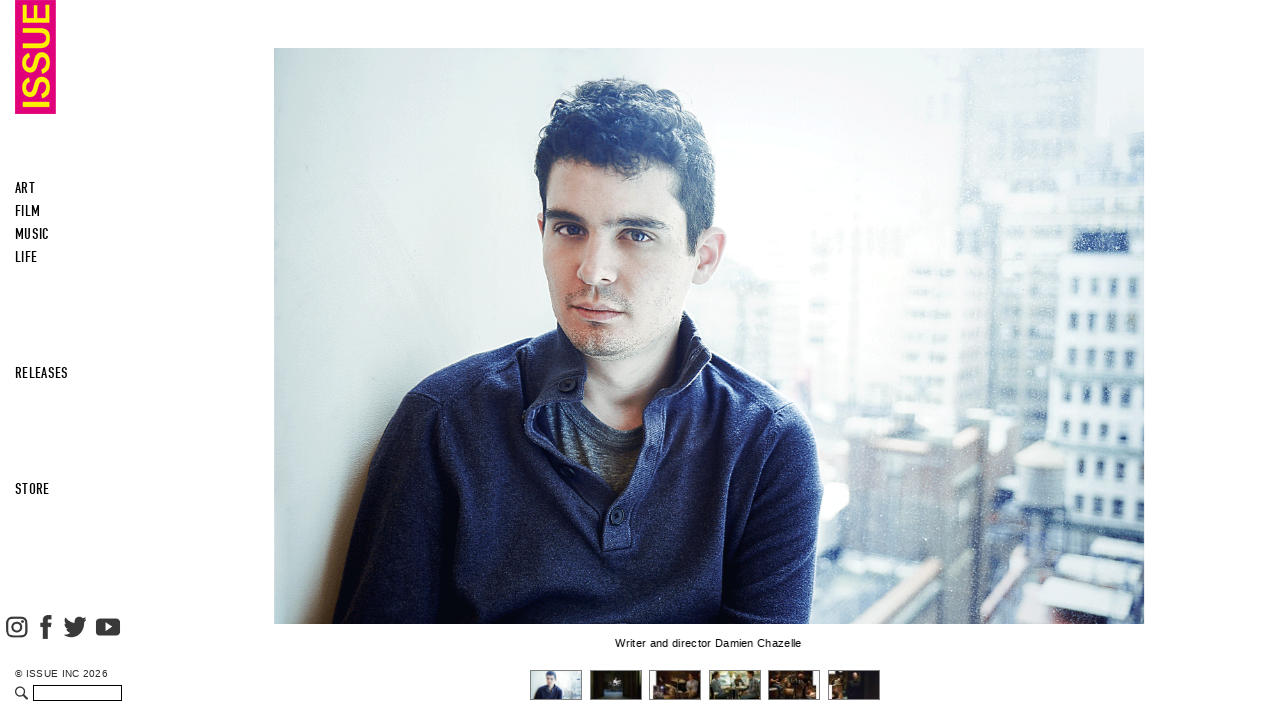

--- FILE ---
content_type: text/html; charset=UTF-8
request_url: https://issuemagazine.com/whiplash-damien-chazelle-x-miles-teller/
body_size: 99823
content:
<!DOCTYPE html>
<html lang="en-US" class="no-js" ng-app="app">
<head>
	<meta charset="UTF-8">

	<base href="/">
	<!-- DNS Prefetch -->
	<link rel="dns-prefetch" href="//www.google-analytics.com">

	<title>  Whiplash: Damien Chazelle x Miles Teller : Issue Magazine</title>

	<!-- Meta -->
	<meta name="viewport" content="width=device-width,initial-scale=1.0">
	<meta name="description" content="Issue has earned distinct international acclaim in the high-art, creative, and academic worlds. Created through an evolving collection of highly acclaimed contemporary artists of diverse mediums, Issue is dedicated to the celebration of creative thought in the arts, photography, music, film, design, culture and style. Our unique collaborative skills breed trust and creative energy making issue a chosen forum for expression.">
	<link rel="shortcut icon" href="https://issuemagazine.com/wp-content/themes/ii-commerce/favicon.ico?n=1">

	<!-- Google tag (gtag.js) - Google Analytics GA4 -->
	<script async src="https://www.googletagmanager.com/gtag/js?id=G-WRX1E0GMW9"></script>
	<script>
		window.dataLayer = window.dataLayer || [];
		function gtag(){dataLayer.push(arguments);}
		gtag('js', new Date());

		gtag('config', 'G-WRX1E0GMW9');
	</script>

	<!-- Global site tag (gtag.js) - Google AdWords: 835973890 -->
	<script>
		gtag('config', 'AW-835973890');
	</script>

	<script type="application/ld+json">
	{
		"@context": "http://schema.org",
		"@type": "Organization",
		"name": "Issue Magazine",
		"url": "https://issuemagazine.com",
		"logo": "https://issuemagazine.com/wp-content/themes/ii-commerce/img/issue-logo.jpg",
		"sameAs": [
			"https://www.facebook.com/issueinc/",
			"http://instagram.com/issue_mag"
		]
	}
	</script>

	
		<meta property="og:url" content="https://issuemagazine.com/whiplash-damien-chazelle-x-miles-teller/" />
		<meta property="og:type" content="article" />
		<meta property="og:title" content="Whiplash: Damien Chazelle x Miles Teller" />
		<meta property="og:description" content="&ldquo;I always wanted to make movies.
Basically, there&rsquo;s nothing else I ever wanted to do.&nbsp;
So it just became a matter&nbsp;early on of figuring&nbsp;
out how I was gonna do that.&rdquo;
&mdash; Damien Chazelle" />
		<meta property="og:image" content="/wp-content/uploads/2014/10/Custom-Name_DSC_2325_3-41.png" />
	
	<!-- CSS + jQuery + JavaScript -->
	<meta name='robots' content='max-image-preview:large' />
	<style>img:is([sizes="auto" i], [sizes^="auto," i]) { contain-intrinsic-size: 3000px 1500px }</style>
	<link rel='dns-prefetch' href='//cdnjs.cloudflare.com' />
<script type="text/javascript">
/* <![CDATA[ */
window._wpemojiSettings = {"baseUrl":"https:\/\/s.w.org\/images\/core\/emoji\/16.0.1\/72x72\/","ext":".png","svgUrl":"https:\/\/s.w.org\/images\/core\/emoji\/16.0.1\/svg\/","svgExt":".svg","source":{"concatemoji":"https:\/\/issuemagazine.com\/wp-includes\/js\/wp-emoji-release.min.js?ver=6.8.3"}};
/*! This file is auto-generated */
!function(s,n){var o,i,e;function c(e){try{var t={supportTests:e,timestamp:(new Date).valueOf()};sessionStorage.setItem(o,JSON.stringify(t))}catch(e){}}function p(e,t,n){e.clearRect(0,0,e.canvas.width,e.canvas.height),e.fillText(t,0,0);var t=new Uint32Array(e.getImageData(0,0,e.canvas.width,e.canvas.height).data),a=(e.clearRect(0,0,e.canvas.width,e.canvas.height),e.fillText(n,0,0),new Uint32Array(e.getImageData(0,0,e.canvas.width,e.canvas.height).data));return t.every(function(e,t){return e===a[t]})}function u(e,t){e.clearRect(0,0,e.canvas.width,e.canvas.height),e.fillText(t,0,0);for(var n=e.getImageData(16,16,1,1),a=0;a<n.data.length;a++)if(0!==n.data[a])return!1;return!0}function f(e,t,n,a){switch(t){case"flag":return n(e,"\ud83c\udff3\ufe0f\u200d\u26a7\ufe0f","\ud83c\udff3\ufe0f\u200b\u26a7\ufe0f")?!1:!n(e,"\ud83c\udde8\ud83c\uddf6","\ud83c\udde8\u200b\ud83c\uddf6")&&!n(e,"\ud83c\udff4\udb40\udc67\udb40\udc62\udb40\udc65\udb40\udc6e\udb40\udc67\udb40\udc7f","\ud83c\udff4\u200b\udb40\udc67\u200b\udb40\udc62\u200b\udb40\udc65\u200b\udb40\udc6e\u200b\udb40\udc67\u200b\udb40\udc7f");case"emoji":return!a(e,"\ud83e\udedf")}return!1}function g(e,t,n,a){var r="undefined"!=typeof WorkerGlobalScope&&self instanceof WorkerGlobalScope?new OffscreenCanvas(300,150):s.createElement("canvas"),o=r.getContext("2d",{willReadFrequently:!0}),i=(o.textBaseline="top",o.font="600 32px Arial",{});return e.forEach(function(e){i[e]=t(o,e,n,a)}),i}function t(e){var t=s.createElement("script");t.src=e,t.defer=!0,s.head.appendChild(t)}"undefined"!=typeof Promise&&(o="wpEmojiSettingsSupports",i=["flag","emoji"],n.supports={everything:!0,everythingExceptFlag:!0},e=new Promise(function(e){s.addEventListener("DOMContentLoaded",e,{once:!0})}),new Promise(function(t){var n=function(){try{var e=JSON.parse(sessionStorage.getItem(o));if("object"==typeof e&&"number"==typeof e.timestamp&&(new Date).valueOf()<e.timestamp+604800&&"object"==typeof e.supportTests)return e.supportTests}catch(e){}return null}();if(!n){if("undefined"!=typeof Worker&&"undefined"!=typeof OffscreenCanvas&&"undefined"!=typeof URL&&URL.createObjectURL&&"undefined"!=typeof Blob)try{var e="postMessage("+g.toString()+"("+[JSON.stringify(i),f.toString(),p.toString(),u.toString()].join(",")+"));",a=new Blob([e],{type:"text/javascript"}),r=new Worker(URL.createObjectURL(a),{name:"wpTestEmojiSupports"});return void(r.onmessage=function(e){c(n=e.data),r.terminate(),t(n)})}catch(e){}c(n=g(i,f,p,u))}t(n)}).then(function(e){for(var t in e)n.supports[t]=e[t],n.supports.everything=n.supports.everything&&n.supports[t],"flag"!==t&&(n.supports.everythingExceptFlag=n.supports.everythingExceptFlag&&n.supports[t]);n.supports.everythingExceptFlag=n.supports.everythingExceptFlag&&!n.supports.flag,n.DOMReady=!1,n.readyCallback=function(){n.DOMReady=!0}}).then(function(){return e}).then(function(){var e;n.supports.everything||(n.readyCallback(),(e=n.source||{}).concatemoji?t(e.concatemoji):e.wpemoji&&e.twemoji&&(t(e.twemoji),t(e.wpemoji)))}))}((window,document),window._wpemojiSettings);
/* ]]> */
</script>
<style id='wp-emoji-styles-inline-css' type='text/css'>

	img.wp-smiley, img.emoji {
		display: inline !important;
		border: none !important;
		box-shadow: none !important;
		height: 1em !important;
		width: 1em !important;
		margin: 0 0.07em !important;
		vertical-align: -0.1em !important;
		background: none !important;
		padding: 0 !important;
	}
</style>
<link rel='stylesheet' id='wp-block-library-css' href='https://issuemagazine.com/wp-includes/css/dist/block-library/style.min.css?ver=6.8.3' type='text/css' media='all' />
<style id='classic-theme-styles-inline-css' type='text/css'>
/*! This file is auto-generated */
.wp-block-button__link{color:#fff;background-color:#32373c;border-radius:9999px;box-shadow:none;text-decoration:none;padding:calc(.667em + 2px) calc(1.333em + 2px);font-size:1.125em}.wp-block-file__button{background:#32373c;color:#fff;text-decoration:none}
</style>
<style id='global-styles-inline-css' type='text/css'>
:root{--wp--preset--aspect-ratio--square: 1;--wp--preset--aspect-ratio--4-3: 4/3;--wp--preset--aspect-ratio--3-4: 3/4;--wp--preset--aspect-ratio--3-2: 3/2;--wp--preset--aspect-ratio--2-3: 2/3;--wp--preset--aspect-ratio--16-9: 16/9;--wp--preset--aspect-ratio--9-16: 9/16;--wp--preset--color--black: #000000;--wp--preset--color--cyan-bluish-gray: #abb8c3;--wp--preset--color--white: #ffffff;--wp--preset--color--pale-pink: #f78da7;--wp--preset--color--vivid-red: #cf2e2e;--wp--preset--color--luminous-vivid-orange: #ff6900;--wp--preset--color--luminous-vivid-amber: #fcb900;--wp--preset--color--light-green-cyan: #7bdcb5;--wp--preset--color--vivid-green-cyan: #00d084;--wp--preset--color--pale-cyan-blue: #8ed1fc;--wp--preset--color--vivid-cyan-blue: #0693e3;--wp--preset--color--vivid-purple: #9b51e0;--wp--preset--gradient--vivid-cyan-blue-to-vivid-purple: linear-gradient(135deg,rgba(6,147,227,1) 0%,rgb(155,81,224) 100%);--wp--preset--gradient--light-green-cyan-to-vivid-green-cyan: linear-gradient(135deg,rgb(122,220,180) 0%,rgb(0,208,130) 100%);--wp--preset--gradient--luminous-vivid-amber-to-luminous-vivid-orange: linear-gradient(135deg,rgba(252,185,0,1) 0%,rgba(255,105,0,1) 100%);--wp--preset--gradient--luminous-vivid-orange-to-vivid-red: linear-gradient(135deg,rgba(255,105,0,1) 0%,rgb(207,46,46) 100%);--wp--preset--gradient--very-light-gray-to-cyan-bluish-gray: linear-gradient(135deg,rgb(238,238,238) 0%,rgb(169,184,195) 100%);--wp--preset--gradient--cool-to-warm-spectrum: linear-gradient(135deg,rgb(74,234,220) 0%,rgb(151,120,209) 20%,rgb(207,42,186) 40%,rgb(238,44,130) 60%,rgb(251,105,98) 80%,rgb(254,248,76) 100%);--wp--preset--gradient--blush-light-purple: linear-gradient(135deg,rgb(255,206,236) 0%,rgb(152,150,240) 100%);--wp--preset--gradient--blush-bordeaux: linear-gradient(135deg,rgb(254,205,165) 0%,rgb(254,45,45) 50%,rgb(107,0,62) 100%);--wp--preset--gradient--luminous-dusk: linear-gradient(135deg,rgb(255,203,112) 0%,rgb(199,81,192) 50%,rgb(65,88,208) 100%);--wp--preset--gradient--pale-ocean: linear-gradient(135deg,rgb(255,245,203) 0%,rgb(182,227,212) 50%,rgb(51,167,181) 100%);--wp--preset--gradient--electric-grass: linear-gradient(135deg,rgb(202,248,128) 0%,rgb(113,206,126) 100%);--wp--preset--gradient--midnight: linear-gradient(135deg,rgb(2,3,129) 0%,rgb(40,116,252) 100%);--wp--preset--font-size--small: 13px;--wp--preset--font-size--medium: 20px;--wp--preset--font-size--large: 36px;--wp--preset--font-size--x-large: 42px;--wp--preset--spacing--20: 0.44rem;--wp--preset--spacing--30: 0.67rem;--wp--preset--spacing--40: 1rem;--wp--preset--spacing--50: 1.5rem;--wp--preset--spacing--60: 2.25rem;--wp--preset--spacing--70: 3.38rem;--wp--preset--spacing--80: 5.06rem;--wp--preset--shadow--natural: 6px 6px 9px rgba(0, 0, 0, 0.2);--wp--preset--shadow--deep: 12px 12px 50px rgba(0, 0, 0, 0.4);--wp--preset--shadow--sharp: 6px 6px 0px rgba(0, 0, 0, 0.2);--wp--preset--shadow--outlined: 6px 6px 0px -3px rgba(255, 255, 255, 1), 6px 6px rgba(0, 0, 0, 1);--wp--preset--shadow--crisp: 6px 6px 0px rgba(0, 0, 0, 1);}:where(.is-layout-flex){gap: 0.5em;}:where(.is-layout-grid){gap: 0.5em;}body .is-layout-flex{display: flex;}.is-layout-flex{flex-wrap: wrap;align-items: center;}.is-layout-flex > :is(*, div){margin: 0;}body .is-layout-grid{display: grid;}.is-layout-grid > :is(*, div){margin: 0;}:where(.wp-block-columns.is-layout-flex){gap: 2em;}:where(.wp-block-columns.is-layout-grid){gap: 2em;}:where(.wp-block-post-template.is-layout-flex){gap: 1.25em;}:where(.wp-block-post-template.is-layout-grid){gap: 1.25em;}.has-black-color{color: var(--wp--preset--color--black) !important;}.has-cyan-bluish-gray-color{color: var(--wp--preset--color--cyan-bluish-gray) !important;}.has-white-color{color: var(--wp--preset--color--white) !important;}.has-pale-pink-color{color: var(--wp--preset--color--pale-pink) !important;}.has-vivid-red-color{color: var(--wp--preset--color--vivid-red) !important;}.has-luminous-vivid-orange-color{color: var(--wp--preset--color--luminous-vivid-orange) !important;}.has-luminous-vivid-amber-color{color: var(--wp--preset--color--luminous-vivid-amber) !important;}.has-light-green-cyan-color{color: var(--wp--preset--color--light-green-cyan) !important;}.has-vivid-green-cyan-color{color: var(--wp--preset--color--vivid-green-cyan) !important;}.has-pale-cyan-blue-color{color: var(--wp--preset--color--pale-cyan-blue) !important;}.has-vivid-cyan-blue-color{color: var(--wp--preset--color--vivid-cyan-blue) !important;}.has-vivid-purple-color{color: var(--wp--preset--color--vivid-purple) !important;}.has-black-background-color{background-color: var(--wp--preset--color--black) !important;}.has-cyan-bluish-gray-background-color{background-color: var(--wp--preset--color--cyan-bluish-gray) !important;}.has-white-background-color{background-color: var(--wp--preset--color--white) !important;}.has-pale-pink-background-color{background-color: var(--wp--preset--color--pale-pink) !important;}.has-vivid-red-background-color{background-color: var(--wp--preset--color--vivid-red) !important;}.has-luminous-vivid-orange-background-color{background-color: var(--wp--preset--color--luminous-vivid-orange) !important;}.has-luminous-vivid-amber-background-color{background-color: var(--wp--preset--color--luminous-vivid-amber) !important;}.has-light-green-cyan-background-color{background-color: var(--wp--preset--color--light-green-cyan) !important;}.has-vivid-green-cyan-background-color{background-color: var(--wp--preset--color--vivid-green-cyan) !important;}.has-pale-cyan-blue-background-color{background-color: var(--wp--preset--color--pale-cyan-blue) !important;}.has-vivid-cyan-blue-background-color{background-color: var(--wp--preset--color--vivid-cyan-blue) !important;}.has-vivid-purple-background-color{background-color: var(--wp--preset--color--vivid-purple) !important;}.has-black-border-color{border-color: var(--wp--preset--color--black) !important;}.has-cyan-bluish-gray-border-color{border-color: var(--wp--preset--color--cyan-bluish-gray) !important;}.has-white-border-color{border-color: var(--wp--preset--color--white) !important;}.has-pale-pink-border-color{border-color: var(--wp--preset--color--pale-pink) !important;}.has-vivid-red-border-color{border-color: var(--wp--preset--color--vivid-red) !important;}.has-luminous-vivid-orange-border-color{border-color: var(--wp--preset--color--luminous-vivid-orange) !important;}.has-luminous-vivid-amber-border-color{border-color: var(--wp--preset--color--luminous-vivid-amber) !important;}.has-light-green-cyan-border-color{border-color: var(--wp--preset--color--light-green-cyan) !important;}.has-vivid-green-cyan-border-color{border-color: var(--wp--preset--color--vivid-green-cyan) !important;}.has-pale-cyan-blue-border-color{border-color: var(--wp--preset--color--pale-cyan-blue) !important;}.has-vivid-cyan-blue-border-color{border-color: var(--wp--preset--color--vivid-cyan-blue) !important;}.has-vivid-purple-border-color{border-color: var(--wp--preset--color--vivid-purple) !important;}.has-vivid-cyan-blue-to-vivid-purple-gradient-background{background: var(--wp--preset--gradient--vivid-cyan-blue-to-vivid-purple) !important;}.has-light-green-cyan-to-vivid-green-cyan-gradient-background{background: var(--wp--preset--gradient--light-green-cyan-to-vivid-green-cyan) !important;}.has-luminous-vivid-amber-to-luminous-vivid-orange-gradient-background{background: var(--wp--preset--gradient--luminous-vivid-amber-to-luminous-vivid-orange) !important;}.has-luminous-vivid-orange-to-vivid-red-gradient-background{background: var(--wp--preset--gradient--luminous-vivid-orange-to-vivid-red) !important;}.has-very-light-gray-to-cyan-bluish-gray-gradient-background{background: var(--wp--preset--gradient--very-light-gray-to-cyan-bluish-gray) !important;}.has-cool-to-warm-spectrum-gradient-background{background: var(--wp--preset--gradient--cool-to-warm-spectrum) !important;}.has-blush-light-purple-gradient-background{background: var(--wp--preset--gradient--blush-light-purple) !important;}.has-blush-bordeaux-gradient-background{background: var(--wp--preset--gradient--blush-bordeaux) !important;}.has-luminous-dusk-gradient-background{background: var(--wp--preset--gradient--luminous-dusk) !important;}.has-pale-ocean-gradient-background{background: var(--wp--preset--gradient--pale-ocean) !important;}.has-electric-grass-gradient-background{background: var(--wp--preset--gradient--electric-grass) !important;}.has-midnight-gradient-background{background: var(--wp--preset--gradient--midnight) !important;}.has-small-font-size{font-size: var(--wp--preset--font-size--small) !important;}.has-medium-font-size{font-size: var(--wp--preset--font-size--medium) !important;}.has-large-font-size{font-size: var(--wp--preset--font-size--large) !important;}.has-x-large-font-size{font-size: var(--wp--preset--font-size--x-large) !important;}
:where(.wp-block-post-template.is-layout-flex){gap: 1.25em;}:where(.wp-block-post-template.is-layout-grid){gap: 1.25em;}
:where(.wp-block-columns.is-layout-flex){gap: 2em;}:where(.wp-block-columns.is-layout-grid){gap: 2em;}
:root :where(.wp-block-pullquote){font-size: 1.5em;line-height: 1.6;}
</style>
<link rel='stylesheet' id='normalize-css' href='https://issuemagazine.com/wp-content/themes/ii-commerce/normalize.css?ver=1.0' type='text/css' media='all' />
<link rel='stylesheet' id='html5blank-css' href='https://issuemagazine.com/wp-content/themes/ii-commerce/style.css?ver=all' type='text/css' media='all' />
<link rel='stylesheet' id='compiled-css' href='https://issuemagazine.com/wp-content/themes/ii-commerce/compiled/all.min.css?ver=1756422461' type='text/css' media='all' />
<link rel='stylesheet' id='jigoshop_styles-css' href='https://issuemagazine.com/wp-content/plugins/jigoshop/assets/css/frontend.css?ver=6.8.3' type='text/css' media='all' />
<link rel='stylesheet' id='prettyPhoto-css' href='https://issuemagazine.com/wp-content/plugins/jigoshop/assets/css/prettyPhoto.css?ver=6.8.3' type='text/css' media='all' />
<link rel='stylesheet' id='jigoshop-jquery-ui-css' href='https://issuemagazine.com/wp-content/plugins/jigoshop/assets/css/jquery-ui.css?ver=6.8.3' type='text/css' media='all' />
<link rel='stylesheet' id='jigoshop-select2-css' href='https://issuemagazine.com/wp-content/plugins/jigoshop/assets/css/select2.css?ver=6.8.3' type='text/css' media='all' />
<script type="text/javascript" src="https://issuemagazine.com/wp-includes/js/jquery/jquery.min.js?ver=3.7.1" id="jquery-core-js"></script>
<script type="text/javascript" src="https://issuemagazine.com/wp-includes/js/jquery/jquery-migrate.min.js?ver=3.4.1" id="jquery-migrate-js"></script>
<script type="text/javascript" src="//cdnjs.cloudflare.com/ajax/libs/jquery.blockUI/2.66.0-2013.10.09/jquery.blockUI.min.js?ver=2.66.0" id="jquery-blockui-js"></script>
<script type="text/javascript" src="https://issuemagazine.com/wp-content/themes/ii-commerce/js/qtip.min.js?ver=1.0.0" id="qtip-js"></script>
<script type="text/javascript" src="https://cdnjs.cloudflare.com/ajax/libs/conditionizr.js/2.1.1/conditionizr.js?ver=2.1.1" id="conditionizr-js"></script>
<script type="text/javascript" src="https://issuemagazine.com/wp-content/themes/ii-commerce/js/modernizr.min.js?ver=2.6.2" id="modernizr-js"></script>
<script type="text/javascript" id="html5blankscripts-js-extra">
/* <![CDATA[ */
var __GLOBALS = {"protocol":"https:\/\/","theme_path":"https:\/\/issuemagazine.com\/wp-content\/themes\/ii-commerce","templates":"https:\/\/issuemagazine.com\/wp-content\/themes\/ii-commerce\/angular-templates\/","uploads_url":{"path":"\/var\/www\/html\/issuemagazine.com\/wp-content\/uploads\/2026\/01","url":"https:\/\/issuemagazine.com\/wp-content\/uploads\/2026\/01","subdir":"\/2026\/01","basedir":"\/var\/www\/html\/issuemagazine.com\/wp-content\/uploads","baseurl":"https:\/\/issuemagazine.com\/wp-content\/uploads","error":false},"base_url":"\/\/issuemagazine.com","products_cache_time":"1745218802"};
/* ]]> */
</script>
<script type="text/javascript" src="https://issuemagazine.com/wp-content/themes/ii-commerce/compiled/all.min.js?ver=1749577190" id="html5blankscripts-js"></script>
<script type="text/javascript" src="https://issuemagazine.com/wp-content/themes/ii-commerce/js/qtip2.angular.js?ver=1.5.5" id="angular_qtip-js"></script>
<script type="text/javascript" src="https://issuemagazine.com/wp-content/themes/ii-commerce/js/dirPagination.js?ver=1.5.5" id="angular_paginate-js"></script>
<link rel="https://api.w.org/" href="https://issuemagazine.com/wp-json/" /><link rel="alternate" title="JSON" type="application/json" href="https://issuemagazine.com/wp-json/wp/v2/posts/103152" /><link rel="alternate" title="oEmbed (JSON)" type="application/json+oembed" href="https://issuemagazine.com/wp-json/oembed/1.0/embed?url=https%3A%2F%2Fissuemagazine.com%2Fwhiplash-damien-chazelle-x-miles-teller%2F" />
<link rel="alternate" title="oEmbed (XML)" type="text/xml+oembed" href="https://issuemagazine.com/wp-json/oembed/1.0/embed?url=https%3A%2F%2Fissuemagazine.com%2Fwhiplash-damien-chazelle-x-miles-teller%2F&#038;format=xml" />
<!-- Jigoshop Version: 1.18.4 -->
	<script>
	conditionizr({
		debug      : false,
		scriptSrc  : 'https://issuemagazine.com/wp-content/themes/ii-commerce/js/conditionizr/',
		styleSrc   : 'https://issuemagazine.com/wp-content/themes/ii-commerce/css/conditionizr/',
		ieLessThan : { active: true, version: '9', scripts: true, styles: true, classes: true, customScript: '//cdnjs.cloudflare.com/ajax/libs/html5shiv/3.6.1/html5shiv.js'},
		chrome     : { scripts: true, styles: true, classes: true, customScript: false },
		safari     : { scripts: true, styles: true, classes: true, customScript: false },
		opera      : { scripts: true, styles: true, classes: true, customScript: false },
		firefox    : { scripts: true, styles: true, classes: true, customScript: false },
		ie10       : { scripts: true, styles: true, classes: true, customScript: false },
		ie9        : { scripts: true, styles: true, classes: true, customScript: false },
		ie8        : { scripts: true, styles: true, classes: true, customScript: false },
		ie7        : { scripts: true, styles: true, classes: true, customScript: false },
		ie6        : { scripts: true, styles: true, classes: true, customScript: false },
		retina     : { scripts: true, styles: true, classes: true, customScript: false },
		mac    : true,
		win    : true,
		x11    : true,
		linux  : true
	});



	
	var _productCategories = [{"term_id":6203,"name":"Store","slug":"shop","term_group":0,"term_taxonomy_id":6204,"taxonomy":"product_cat","description":"","parent":0,"count":28,"filter":"raw","children":[{"term_id":6212,"name":"Apparel","slug":"apparel","term_group":0,"term_taxonomy_id":6213,"taxonomy":"product_cat","description":"","parent":6203,"count":4,"filter":"raw","children":[{"term_id":6214,"name":"t-shirts","slug":"t-shirts","term_group":0,"term_taxonomy_id":6215,"taxonomy":"product_cat","description":"","parent":6212,"count":4,"filter":"raw","children":[]}],"order":null},{"term_id":6219,"name":"Fund Drive","slug":"fund-drive","term_group":0,"term_taxonomy_id":6220,"taxonomy":"product_cat","description":"","parent":6203,"count":6,"filter":"raw","children":[],"order":null},{"term_id":6201,"name":"Printed Matter","slug":"printed-matter","term_group":0,"term_taxonomy_id":6202,"taxonomy":"product_cat","description":"","parent":6203,"count":18,"filter":"raw","children":[{"term_id":6202,"name":"Magazines","slug":"magazines","term_group":0,"term_taxonomy_id":6203,"taxonomy":"product_cat","description":"","parent":6201,"count":18,"filter":"raw","children":[]}],"order":null}],"order":null}],
		_productDesigners = [],
		_signedIn = false,
		_no_price_message = 'Please Inquire',
		_sliderOptions = {"hideSlideStoreLinks":false},
		_copyrightMessage = "ISSUE INC",
		_customLinks = [],
		_shopNavOff = false;
		_emailReferral = '';
		// _colorMapCacheFile = '/wp-content/themes/ii-commerce/cache/color_translator.json?v='.filemtime(__DIR__.'/cache/color_translator.json')
	</script>

	<style>
	body[data-controller="{{controller}}"] {
	  opacity:0;
		transition: opacity 2s ease;
	}
	</style>
</head>
<body class="wp-singular post-template-default single single-post postid-103152 single-format-standard wp-theme-ii-commerce whiplash-damien-chazelle-x-miles-teller"	ng-controller="shop"
	data-controller="{{controller}}"
	ng-class="{'menu-open':menuOpen}">

	<script id="pd_carousel.html" type="text/ng-template">
		<div ng-mouseenter="interval=3000;next();play()" ng-mouseleave="active=0;interval=0;" ng-swipe-right="prev()" ng-swipe-left="next()">
			<div class="carousel-inner" ng-transclude></div>
		</div>
	</script>
			<!-- <div id="cart_stuff">
			<a  ng-if="signedIn" href="{{baseUrl}}/my-account/">
				<span>MY ACCOUNT</span>
			</a>
			<a ng-if="!signedIn" href="{{baseUrl}}/register/">
				<span>SIGN IN</span>
			</a>
			<span>|</span> <a href="{{shop.cart.cart_url}}" class="ng-button">CART <span ng-if="shop.cart.items > 0">({{shop.cart.items}}) {{shop.cart.total}}</span></a>
		</div> -->
	
	<div class="site-wrap">

		<svg id="mobile_hamburger" xmlns="http://www.w3.org/2000/svg" width="24" height="24" viewBox="0 0 24 24"
			ng-click="openMobileMenu($event)">
			<path  d="M0 0h24v24H0z" fill="none"/>
			<path fill="#e30079" d="M3 18h18v-2H3v2zm0-5h18v-2H3v2zm0-7v2h18V6H3z" />
		</svg>
		<a href="/">
			<div class="ii-logo">
				<img src="/wp-content/themes/ii-commerce/img/issue-logo.jpg" alt="logo" />
			</div>
		</a>
		<header ng-class="{open:menuOpen}"
			ng-controller="headerMenu">
			<div class="mobile-flexer">
				<a href="/">
					<div class="ii-logo">
						<img src="/wp-content/themes/ii-commerce/img/issue-logo.jpg" alt="logo" />
					</div>
				</a>
				<div class="mobile-flex"></div>
				<div class="mobile-close">
					<svg xmlns="http://www.w3.org/2000/svg" width="24" height="24" viewBox="0 0 24 24"
						ng-click="openMobileMenu($event)">
						<path fill="#e30079" d="M19 6.41L17.59 5 12 10.59 6.41 5 5 6.41 10.59 12 5 17.59 6.41 19 12 13.41 17.59 19 19 17.59 13.41 12z"/>
						<path d="M0 0h24v24H0z" fill="none"/>
					</svg>
				</div>
			</div>
			<div class="flexer"></div>
			<div class="categories">
																			<div class="category ">
							<a href="/category/art"
								ng-click="topCat($event,'art')">
								Art							</a>
															<div class="children">
																			<a href="/category/art/?subcat=All"
											class="">
											All										</a>
																	</div>
													</div>
											<div class="category ">
							<a href="/category/film"
								ng-click="topCat($event,'film')">
								Film							</a>
															<div class="children">
																			<a href="/category/film/?subcat=All"
											class="">
											All										</a>
																	</div>
													</div>
											<div class="category ">
							<a href="/category/music"
								ng-click="topCat($event,'music')">
								Music							</a>
															<div class="children">
																			<a href="/category/music/?subcat=All"
											class="">
											All										</a>
																	</div>
													</div>
											<div class="category ">
							<a href="/category/life"
								ng-click="topCat($event,'life')">
								Life							</a>
															<div class="children">
																			<a href="/category/life/?subcat=All"
											class="">
											All										</a>
																	</div>
													</div>
												</div>
			<div class="flexer"></div>
							<div class="links">
					<div class="link">
												<a href="/releases">
							RELEASES
						</a>
					</div>
				</div>
				<div class="flexer hide-mobile"></div>
						<div class="links">

									<div class="link shop-link">
						<a href="{{linkPrefix}}/shop" ng-click="toggleStore($event)">
							STORE
						</a>
																			<div class="children">
																	<a href="{{linkPrefix}}/category/apparel"
										ng-click="navToCat($event,'apparel')">
										Apparel									</a>
																	<a href="{{linkPrefix}}/category/fund-drive"
										ng-click="navToCat($event,'fund-drive')">
										Fund Drive									</a>
																	<a href="{{linkPrefix}}/category/printed-matter"
										ng-click="navToCat($event,'printed-matter')">
										Printed Matter									</a>
																<div class="sub-children"
									ng-class="{open:currentTree.children[0].slug == 'printed-matter'}">
																			<a href="{{linkPrefix}}/category/magazines"
											ng-click="openMobileMenu($event)">
											Magazines										</a>
																	</div>
							</div>
											</div>
											<div class="link mobile">
							<a  ng-if="signedIn" href="{{baseUrl}}/my-account/">
								<span>MY ACCOUNT</span>
							</a>
							<a ng-if="!signedIn" href="{{baseUrl}}/register/">
								<span>SIGN IN</span>
							</a>
						</div>
						<div class="link mobile">
							<a href="{{shop.cart.cart_url}}" class="ng-button">CART <span ng-if="shop.cart.items > 0">({{shop.cart.items}}) {{shop.cart.total}}</span></a>
						</div>
												</div>
			<div class="flexer hide-mobile"></div>
			<div class="links footer-menu">
							</div>
			<div class="mobile-social">
									<a href="http://instagram.com/issue_mag" target="_blank">
						<img src="/wp-content/themes/ii-commerce/img/instagram-new-pink.png" alt="instagram">
					</a>
													<a href="https://www.facebook.com/issueinc" target="_blank">
						<img src="/wp-content/themes/ii-commerce/img/facebook-new-pink.png"  alt="facebook">
					</a>
													<a href="https://twitter.com/issueinc" target="_blank">
						<img src="/wp-content/themes/ii-commerce/img/twitter-new-pink.png"  alt="twitter">
					</a>
													<a href="https://www.youtube.com/issuemagazine" target="_blank">
						<img src="/wp-content/themes/ii-commerce/img/youtube-new-pink.png?v=2" alt="youtube">
					</a>
							</div>
			<div class="link">
				<span style="font-family: 'Arial'; font-size: 10px;">© {{copyright}} {{year}}</span>
			</div>
			<div class="flexer show-mobile"></div>
			<form action="https://issuemagazine.com" action="get" class="search">
				<svg version="1.1" xmlns="http://www.w3.org/2000/svg" xmlns:xlink="http://www.w3.org/1999/xlink" x="0px" y="0px"
					viewBox="0 0 30.239 30.239" style="enable-background:new 0 0 30.239 30.239;"
					xml:space="preserve">
					<g>
						<path d="M20.194,3.46c-4.613-4.613-12.121-4.613-16.734,0c-4.612,4.614-4.612,12.121,0,16.735
						c4.108,4.107,10.506,4.547,15.116,1.34c0.097,0.459,0.319,0.897,0.676,1.254l6.718,6.718c0.979,0.977,2.561,0.977,3.535,0
						c0.978-0.978,0.978-2.56,0-3.535l-6.718-6.72c-0.355-0.354-0.794-0.577-1.253-0.674C24.743,13.967,24.303,7.57,20.194,3.46z
						M18.073,18.074c-3.444,3.444-9.049,3.444-12.492,0c-3.442-3.444-3.442-9.048,0-12.492c3.443-3.443,9.048-3.443,12.492,0
						C21.517,9.026,21.517,14.63,18.073,18.074z" fill="#e3007a"/>
					</g>
				</svg>
				<input type="text" id="s" name="s" onfocus="if(this.value==''){this.value=''};" onblur="if(this.value==''){this.value=''};" >
			</form>
		</header>

<style>
.post-header-part {
	max-width: 925px;
	margin: 0 auto;
}
.single .type-post > h1 {
	margin: -4px auto 0 auto;
}
</style>
	<div class="ng-wrap" ng-controller="post">



		<!-- Section -->
		<section class="page-wrap content-page">

		

											<!-- regular post -->
								<script>
				var _sidenotes = [{"title":"<strong>Damien Chazelle","body":"<\/strong>\nBorn in Rhode Island, Damien Chazelle is the writer and director of \u201cWhiplash\u201d (2014), which premiered at the 2014 Sundance Film Festival, winning the Dramatic Audience Award and the Dramatic Grand Jury Prize. It is the feature-length version of Chazelle's short of the same name, which premiered at Sundance 2013 to acclaim. Chazelle wrote and directed his first feature film, \u201cGuy and Madeline on a Park Bench\u201d (2010), while an undergraduate at Harvard, and is currently working on his upcoming film, \u201cLa La Land\u201d (2015). He lives and works in LA.\n"},{"title":"<strong>Miles Teller","body":"<\/strong>\nBorn in Pennsylvania and raised in rural Florida, Miles Teller began his film acting career in \u201cRabbit Hole\u201d (2010) opposite Nicole Kidman. He continued his career, on a whim, in the stage musical \u201cFootloose,\u201d a role he eventually transferred to the film adaptation of \u201cFootloose\u201d (2011). Teller is known for his roles in \u201cThe Spectacular Now\u201d (2013), \u201cDivergent\u201d (2014), and \u201c21 &amp; Over\u201d (2013). He plays the lead role of Andrew, a driven young jazz drummer, in 2014's \u201cWhiplash.\u201d"},{"title":"<strong>Whiplash (2014)","body":"<\/strong>\nSophomore effort from filmmaker Damien Chazelle, \u201cWhiplash\u201d is a full-length feature expanded from Chazelle\u2019s 2013 short of the same name. A young jazz drummer (played by Miles Teller) with dreams of professional renown enrolls at a music conservatory where an intense, devoted instructor (J.K. Simmons) pushes him almost to the edge. The film received the Dramatic Audience Award and the Dramatic Grand Jury Prize at the 2014 Sundance Film Festival.\n"},{"title":"<strong>La La Land","body":"<\/strong>\nAn upcoming feature film by writer and director Damien Chazelle, and starring Miles Teller, Emma Watson, and Daniel Lee. Set in Los Angeles, the musical comedy\/drama follows a jazz pianist as he falls for an aspiring actress.\n"},{"title":"<strong>J.K. Simmons","body":"<\/strong>\nBorn in Detroit, Michigan, J.K. Simmons was a Broadway actor and singer before a shift to film acting. He is known for his roles in \u201cThe Closer\u201d (2005), \u201cSpider-Man\u201d (2002) and \u201cJuno\u201d (2007). He plays the Terence Fletcher, the ruthless jazz band instructor, in both the 2013 short \u201cWhiplash\u201d and the 2014 feature-length \u201cWhiplash.\u201d\n"},{"title":"<strong>Footloose (2011)","body":"<\/strong>\nDirected by Craig Brewer, \u201cFootloose\u201d is a film remake of the theatrical version starring Kenny Wormald, Julianne Hough, and Dennis Quaid. Miles Teller plays Willard in his first film acting role, after having played Willard in a 2011 theater production.\n"},{"title":"<strong>Rabbit Hole","body":"<\/strong>\nA 2010 film by John Cameron Mitchell, adapted by David Lindsay-Abaire from his play \u201cRabbit Hole,\u201d and starring Nicole Kidman, Aaron Eckhart, Dianne Wiest, and Miles Teller. The storyline follows the disintegrating lives of a one-happy couple following their young son\u2019s death in an accident.\n"},{"title":"<strong>Dane Dehaan","body":"<\/strong>\nBorn in Allentown, Pennsylvania, actor Dane Dehaan is known for his role of Jesse on the HBO series \u201cIn Treatment,\u201d as well as his roles in \u201cChronicle\u201d (2012), \u201cThe Place Beyond the Pines\u201d (2012), \u201cKill Your Darlings\u201d (2013), and \u201cThe Amazing Spider-Man 2\u201d (2014). Dane currently resides in New York.\n"}]				</script>

				<!-- Article -->
				<article id="post-103152" class="with-sidenotes post-103152 post type-post status-publish format-standard has-post-thumbnail hentry category-film tag-actor tag-damien-chazelle tag-dane-dehaan tag-director tag-drumming tag-feature tag-film tag-footloose tag-i tag-iisamagazine tag-issue tag-issue-inc tag-issue-magazine tag-j-k-simmons tag-jazz tag-la tag-la-la-land tag-los-angeles tag-michael-mundy tag-miles-teller tag-music-2 tag-new-york tag-rabbit-hole tag-sony-classics tag-sundance tag-whiplash">

					<div class="sidenote-modal" ng-if="sidenoteModal">
						<div class="closer" ng-click="closeModal(sidenoteModal)">
							<svg xmlns="http://www.w3.org/2000/svg" width="24" height="24" viewBox="0 0 24 24">
							    <path d="M19 6.41L17.59 5 12 10.59 6.41 5 5 6.41 10.59 12 5 17.59 6.41 19 12 13.41 17.59 19 19 17.59 13.41 12z"/>
							    <path d="M0 0h24v24H0z" fill="none"/>
							</svg>
						</div>
						<div class="content">
							<h4 ng-bind-html="sidenoteModal.title | trustHtml"></h4>
							<div ng-bind-html="sidenoteModal.body | trustHtml"></div>
						</div>
					</div>

											<div class="slidr">
  <div class="swiper-container post-slider">
    <div class="swiper-wrapper">
                          <div class="swiper-slide image-slide">
                              <div class="image"
                  style="background: url('/wp-content/uploads/2014/10/Custom-Name_DSC_2325_3-41.png') no-repeat center center"></div>
                            <div class="slider-caption">
                <p>Writer and director Damien Chazelle</p>              </div>
            </div>
                                      <div class="swiper-slide image-slide">
                              <div class="image"
                  style="background: url('/wp-content/uploads/2014/10/WHIPLASH.jpg') no-repeat center center"></div>
                            <div class="slider-caption">
                <p>Miles Teller in "Whiplash"</p>              </div>
            </div>
                                      <div class="swiper-slide image-slide">
                              <div class="image"
                  style="background: url('/wp-content/uploads/2014/10/WHIPLASH2.jpg') no-repeat center center"></div>
                            <div class="slider-caption">
                <p>Miles Teller in "Whiplash"</p>              </div>
            </div>
                                      <div class="swiper-slide image-slide">
                              <div class="image"
                  style="background: url('/wp-content/uploads/2014/10/WHIPLASH3.jpg') no-repeat center center"></div>
                            <div class="slider-caption">
                <p>Miles Teller and Melissa Benoist in "Whiplash"</p>              </div>
            </div>
                                      <div class="swiper-slide image-slide">
                              <div class="image"
                  style="background: url('/wp-content/uploads/2014/10/WHIPLASH4.jpg') no-repeat center center"></div>
                            <div class="slider-caption">
                <p>Miles Teller and J.K. Simmons in "Whiplash"</p>              </div>
            </div>
                                      <div class="swiper-slide image-slide">
                              <div class="image"
                  style="background: url('/wp-content/uploads/2014/10/WHIPLASH5.jpg') no-repeat center center"></div>
                            <div class="slider-caption">
                <p>Miles Teller and J.K. Simmons in "Whiplash"</p>              </div>
            </div>
                  
    </div>
    <!-- Add Arrows -->
    <div class="swiper-ps-button-next"></div>
    <div class="swiper-ps-button-prev"></div>
  </div>
  <div class="nav-imgs">
    <div class="wrap">
                        <div style="background: url('/wp-content/uploads/2014/10/Custom-Name_DSC_2325_3-41-52x30.png') no-repeat center center" data-navslide="0"></div>
                                <div style="background: url('/wp-content/uploads/2014/10/WHIPLASH-52x30.jpg') no-repeat center center" data-navslide="1"></div>
                                <div style="background: url('/wp-content/uploads/2014/10/WHIPLASH2-52x30.jpg') no-repeat center center" data-navslide="2"></div>
                                <div style="background: url('/wp-content/uploads/2014/10/WHIPLASH3-52x30.jpg') no-repeat center center" data-navslide="3"></div>
                                <div style="background: url('/wp-content/uploads/2014/10/WHIPLASH4-52x30.jpg') no-repeat center center" data-navslide="4"></div>
                                <div style="background: url('/wp-content/uploads/2014/10/WHIPLASH5-52x30.jpg') no-repeat center center" data-navslide="5"></div>
                    <div class="down-indicator">
        <img src="/wp-content/themes/ii-commerce/img/down_indicator.png">
      </div>
    </div>
  </div>
</div>
																
					<h1 class="post-header-part">Whiplash: <br>Damien Chazelle <small>x</small> Miles Teller</h1>
											<h4 class="post-header-part"><p>Portrait by Michael Mundy</p>
<p>Editor:&nbsp;Clare Shearer</p>
<p>&nbsp;</p>
<p>&nbsp;</p></h4>
					
											<h2 class="post-header-part"><p>&ldquo;I always wanted to make movies.</p>
<p>Basically, there&rsquo;s nothing else I ever wanted to do.&nbsp;</p>
<p>So it just became a matter&nbsp;early on of figuring&nbsp;</p>
<p>out how I was gonna do that.&rdquo;</p>
<p>&mdash; <small><small><small>Damien Chazelle</small></small></small></p>
</h2>
					
					<div class="social"></div>

					
					<div ng-if="sidenotes.length" class="sidenote-tabs">
						<div ng-repeat="sidenote in sidenotes"
							ng-click="openSidenote(sidenote)"
							ng-bind-html="sidenote.title | trustHtml">
						</div>
					</div>

					<div class="the-content">
						<p class="side-note "><span style="text-transform:uppercase;"><strong>Damien Chazelle</span></strong><br />
Born in Rhode Island, Damien Chazelle is the writer and director of “Whiplash” (2014), which premiered at the 2014 Sundance Film Festival, winning the Dramatic Audience Award and the Dramatic Grand Jury Prize. It is the feature-length version of Chazelle&#8217;s short of the same name, which premiered at Sundance 2013 to acclaim. Chazelle wrote and directed his first feature film, “Guy and Madeline on a Park Bench” (2010), while an undergraduate at Harvard, and is currently working on his upcoming film, “La La Land” (2015). He lives and works in LA.<br />
</p>
<p class="side-note "><span style="text-transform:uppercase;"><strong>Miles Teller</span></strong><br />
Born in Pennsylvania and raised in rural Florida, Miles Teller began his film acting career in “Rabbit Hole” (2010) opposite Nicole Kidman. He continued his career, on a whim, in the stage musical “Footloose,” a role he eventually transferred to the film adaptation of “Footloose” (2011). Teller is known for his roles in “The Spectacular Now” (2013), “Divergent” (2014), and “21 &amp; Over” (2013). He plays the lead role of Andrew, a driven young jazz drummer, in 2014&#8217;s “Whiplash.”</p>
<p class="side-note "><span style="text-transform:uppercase;"><strong>Whiplash (2014)</span></strong><br />
Sophomore effort from filmmaker Damien Chazelle, “Whiplash” is a full-length feature expanded from Chazelle’s 2013 short of the same name. A young jazz drummer (played by Miles Teller) with dreams of professional renown enrolls at a music conservatory where an intense, devoted instructor (J.K. Simmons) pushes him almost to the edge. The film received the Dramatic Audience Award and the Dramatic Grand Jury Prize at the 2014 Sundance Film Festival.<br />
</p>
<p class="side-note "><span style="text-transform:uppercase;"><strong>La La Land</span></strong><br />
An upcoming feature film by writer and director Damien Chazelle, and starring Miles Teller, Emma Watson, and Daniel Lee. Set in Los Angeles, the musical comedy/drama follows a jazz pianist as he falls for an aspiring actress.<br />
</p>
<p class="side-note "><span style="text-transform:uppercase;"><strong>J.K. Simmons</span></strong><br />
Born in Detroit, Michigan, J.K. Simmons was a Broadway actor and singer before a shift to film acting. He is known for his roles in “The Closer” (2005), “Spider-Man” (2002) and “Juno” (2007). He plays the Terence Fletcher, the ruthless jazz band instructor, in both the 2013 short “Whiplash” and the 2014 feature-length “Whiplash.”<br />
</p>
<p><em><big>Filmed in 19 days in Los Angeles and New York, “Whiplash” worked the cast and crew ragged as they rushed to wrap up in time for this year’s Sundance. This doesn’t show, in either writer and director Damien Chazelle’s sharp cinematography or the nuanced intensity of its lead actors. The film stars Miles Teller as Andrew Neiman, a jazz drummer in his first year at the country’s most prestigious music conservatory who is hell bent on greatness, and J.K. Simmons as Terence Fletcher, the volatile instructor whose pathological methods might just drive him there. </big></em></p>
<p>Not long into “Whiplash” you encounter its namesake – the sheet music placed in front of Andrew by Fletcher to test his worth. It becomes the score to Andrew’s late-night sessions, his hands bleeding onto the drum set, and Fletcher pushing him to play harder and faster until he reaches the edge of sanity. Both Chazelle and Teller were previously drummers themselves – the conflict of the film was inspired by a particularly brutal high school jazz teacher of Chazelle’s, and Teller plays all his own solos (which he did practice until his hands bled). This intimate knowledge of jazz drumming is not lost on the audience. Music is all at once the craft, the soundtrack, and the narrative – it is at the center of a struggle between Andrew and Fletcher, who believes that to be truly great, a musician must be knocked down.</p>
<p>It took Chazelle a few years to get Whiplash to screen, first by producing a short by the same name, which came away with the 2013 Sundance Short Film Jury Award for U.S. Fiction. That made possible this year’s full-length feature, which won the Dramatic Audience Award and Dramatic Grand Jury Prize at Sundance 2014. Right now, it’s hard to say what, if anything, stands between both Chazelle and Teller and that same kind of elusive path to greatness.</p>
<p>In the midst of the chaotic release of “Whiplash,” which premiers October 10, I was able to three-way call the two, who banter candidly about recording childhood “masterpieces” in the living room, going on cold, and their forthcoming (also) musical film, “La La Land.”</p>
<p><img decoding="async" alt="" src="http://issuemagazine.com/wp-content/uploads/2014/04/lines_20.jpg"></p>
<p><strong>Miles Teller:</strong> Damien, how did you get into filmmaking?</p>
<p><strong>Damien Chazelle:</strong> I always wanted to make movies. Basically, there’s nothing else I ever wanted to do. So it just became a matter early on of figuring out how I was gonna do that. You and I were talking last night about some of my early masterpieces with my dad’s shitty camcorder, just making little movies with friends in my house.</p>
<p><strong>MT:</strong> How old were you? What was the first thing you made?</p>
<p><strong>DC:</strong> First, I was too young to know how to actually operate the camera, so I would just stage stuff and have my dad shoot it. My dad got sick of that really quickly. He never really liked it to begin with, and he started messing up the shots and at a certain point I realized, as a lot of actors actually often do, that I’d be better off getting behind the camera. So, I was in fourth or fifth grade is when I started actually getting behind the camera.</p>
<p><strong>MT:</strong> (laughs) That’s when the real work started.</p>
<p><strong>DC:</strong> (laughs) Yes, that’s when the real craft began. But the funny thing is I never wanted to do anything else.</p>
<p>Miles, you were obviously involved in sports, music, and a lot of stuff when you were younger. When is your first memory of actually going, “I wanna act?”</p>
<p><strong>MT:</strong> Well my first introduction to it – I was in second grade and the local high school was doing a production of “Joseph and the Amazing Technicolor Dreamcoat.”</p>
<p><strong>DC:</strong> I love that show.</p>
<p><strong>MT:</strong> I love it too – “Close Every Door” when Johnny Osmond sings it, specifically is my favorite.</p>
<p><strong>DC:</strong> It makes me cry.</p>
<p><strong>MT:</strong> Are you mocking me?!</p>
<p><strong>DC:</strong> No! I grew up listening to Joseph and the Amazing Technicolor Dreamcoat then going into New York to see it like three times.</p>
<p><strong>MT:</strong> I feel like we’ve talked about this maybe, because I’ve said in interviews before that that song will also make me cry. I’m vulnerable.</p>
<p><strong>DC:</strong> Then that just shows how alike you and I really are.</p>
<p><strong>MT:</strong> Wow, what a watershed moment in this interview. (laughs)</p>
<p class="inset-quote"><span style="text-transform:uppercase;"><br />
“I don’t actually like to<br />
rehearse scenes.<br />
I like to see what I’m gonna<br />
do on the first take.<br />
I don’t want to be aware<br />
of what my instincts are. ”<small><small><small><small><br />
— Miles Teller</small></small></small></small><br />
</span></p>
<p>So, yeah, I was in second grade and they just needed little kids for Joseph and the Technicolor Dreamcoat. I was, like, Kid in Red Shirt and I held a candle and basically sat on stage and that was fun. And the next year I did Oliver and I played one of Fagan’s pick-pocketers and got a little more taste of it cause we were actually singing and dancing and the kids are more directly involved in that show as far as the narrative is concerned.</p>
<p>From there, I remember there was a local, like, commercial casting cattle call and they said, “If you have cute kids bring em in,” so my mom brought me and my sister. She got a call back and I did not. And I was like “Alright, that’s it.” I think I was about eight.</p>
<p>I didn’t really get back involved in it until high school when my buddy convinced me to audition for Footloose with him. Up until that point, I was not preforming at all other than in music concerts and baseball games… He got the lead and I played Willard, and it was the first play that I ever really did.</p>
<p class="side-note "><span style="text-transform:uppercase;"><strong>Footloose (2011)</span></strong><br />
Directed by Craig Brewer, “Footloose” is a film remake of the theatrical version starring Kenny Wormald, Julianne Hough, and Dennis Quaid. Miles Teller plays Willard in his first film acting role, after having played Willard in a 2011 theater production.<br />
</p>
<p><strong>DC:</strong> Speaking of Footloose, what was that like having the experience of literally transposing from stage to screen? Did it make it easier? I remember in “Whiplash,” having to redo the short, for me and J.K. [Simmons] was actually, in a weird way, kind of tricky.</p>
<p><strong>MT:</strong> I felt like I had such an advantage because I think it would be very difficult to do a remake if my only knowledge of Footloose was the original movie. It’s the same reason why I never watched your short film until after we were done, because I didn’t want to see anyone else play my part.</p>
<p>For me, Willard is fully fleshed out in the play – he actually has this whole relationship with his mother, he’s just a big momma’s boy and he’s got this song that’s called “Momma Says,” it’s like, “Momma says don’t use a toaster while standin’ in the shower, and Momma says never eat anything that’s bigger than your head.” It’s just these little nice Southern anecdotes.  Willardisms.</p>
<p>So, I feel like it gave me such an advantage because I knew that character, having already played him before. I really did. When you’re rehearsing a character, even if it’s in highschool, if you’re rehearsing a character for months, you have somebody.</p>
<p><strong>DC:</strong> One thing I thought was interesting – I think you mentioned this at a Q&amp;A, somebody asked you how you prepared for this role in &#8220;Whiplash&#8221; and I wonder if its similar to playing Willard? Basically any role in a movie where there’s an additional skill set that you, as an actor, have to kind of indulge in, that’s part of the character’s makeup – whether it’s dancing, whether it’s drumming… you’re about to do a boxing movie.</p>
<p>I wanted to ask generally about you doing these sort of projects that involve music – as it pertains to &#8220;Whiplash&#8221;, also the movie [“La La Land”] we’re doing later together. In a way you’re saying that, even though it seems like extra work, it actually makes the acting almost easier because it gives you a kind of practical thing as a conduit to put yourself into and not be lost in self-awareness.</p>
<p><strong>MT:</strong> I think you pretty much hit the nail right on the head there, Damien. (laughs)</p>
<p><strong>DC:</strong> I say it better than you do.</p>
<p><!--nextpage--></p>
<p><strong>MT:</strong> It’s one of those things where it adds layers to the rehearsal process – it gives you more to do, it gives the character some complexities, makes them more interesting.</p>
<p>I like the rehearsal process when it’s theater and you have weeks leading up to it… [For film] I don’t actually like to rehearse scenes when we’re doin em. I like to see what I’m gonna do on the first take. I don’t want to be aware of what my instincts are.</p>
<p><strong>DC:</strong> You must have loved &#8220;Whiplash&#8221; then because we didn’t rehearse at all. (laughs)</p>
<p><strong>MT:</strong> Damien, what are you most proud of in the movie? And what is something&#8230; cause<br />
I imagine the work is never completely finished&#8230; is there still something little in the movie that you would only notice?</p>
<p><strong>DC:</strong> One thing that’s nice – at a couple of these festival screenings here in New York, I’ve actually sat through the whole time… Even though normally I try to avoid that as much as possible. I just get nervous and spend my whole time watching the audience rather than watching the movie.</p>
<p><strong>MT:</strong> Sometimes you gotta get high on your own supply.</p>
<p><strong>DC:</strong> (laughs) So along those lines, the one nice thing is that the high’s been increasing.</p>
<p>I think when you’re in the midst of editing, you basically put on whatever thinking cap you need – so when I’m editing, every time I was looking at [the film] I was just seeing picture edits that were not working for me. And then as soon as we got into the mix stage, all I could see for a while was all the sound stuff that was just not working. I wind up obsessing about the thing I’m supposed to be working on at that time, and that will linger for awhile.</p>
<p>So, the first few festivals I still saw a lot of little mistakes that I made&#8230; but the last few times, and it helps actually having an audience there, I’ve been able to let it wash over me a little more. It’s in large part due to you and J.K. (both laugh) I hope that maybe at some point ten years from now, I’ll be able to actually watch it from a real distance. Just totally experience it anew.</p>
<p><strong>MT:</strong> Yeah, I don’t think that’ll happen.</p>
<p><strong>DC:</strong> Oh, thanks for your uh&#8230;</p>
<p><strong>MT:</strong> No, cause I don’t think I’ll ever be able to watch a movie completely objectively.</p>
<p class="inset-quote"><span style="text-transform:uppercase;"><br />
“Sounds like the title<br />
of me when I lost my virginity.<br />
Guessing in the Dark.”<small><small><small><small><br />
— Miles Teller</small></small></small></small><br />
</span></p>
<p><strong>DC:</strong> Well, you can never be completely objective. It’s so tough though, when you’re editing that’s the thing you’re always struggling against. When you’re sitting there editing, watching the same thing over and over again, you so quickly become inured to images…</p>
<p>I want that device they use in “Men in Black” where you wipe your memory. It would be such a handy tool if someone invented a temporary amnesia, so that when you’re editing you could momentarily wipe your memory clean, watch the movie, write down your thoughts, then get your memory back and edit based on those thoughts.</p>
<p>That’s why you do friends and family screenings. But at the end of the day you sometimes don’t know who to trust, you don’t know whose taste is aligned with yours, so the whole thing ends up being this long process of guessing in the dark, estimated guessing, trying to approximate&#8230;</p>
<p><strong>MT:</strong> Sounds like the title of me when I lost my virginity. Guessing in the Dark.</p>
<p><strong>DC:</strong> That sounds like a musical number. We should put that in &#8220;La La Land.”</p>
<p><strong>MT:</strong> So where are we at right now in “La La Land?” What are you working on?</p>
<p>It’s one of these things for me that’s always tough because, as we’re promoting a film, I’m also in deep prep for this boxing film and then right after that it’s &#8220;La La Land,&#8221; so I’m just wondering where you’re at with that process – you said you’re kinda working on the music still.</p>
<p><strong>DC:</strong> Yeah, it’s fun. We’re knee deep in music stuff but also just starting to put the actual team together – costume designer, production designer, DP, and we’re gonna start locations pretty soon. It’s exciting.</p>
<p>&#8220;Whiplash&#8221; is one of those movies where the whole thing happened pretty quickly – I wrote the script, and pretty quickly was gearing up for the short, and then as soon as the short was done, it was immediately gearing up for the movie. It felt like there was no break. Whereas this next one [&#8220;La La Land&#8221;], I’ve been working on this one since before &#8220;Whiplash&#8221; even existed, and its thanks to &#8220;Whiplash&#8221; that we’re beginning to do it.</p>
<p class="side-note "><span style="text-transform:uppercase;"><strong>Rabbit Hole</span></strong><br />
A 2010 film by John Cameron Mitchell, adapted by David Lindsay-Abaire from his play “Rabbit Hole,” and starring Nicole Kidman, Aaron Eckhart, Dianne Wiest, and Miles Teller. The storyline follows the disintegrating lives of a one-happy couple following their young son’s death in an accident.<br />
</p>
<p class="side-note "><span style="text-transform:uppercase;"><strong>Dane Dehaan</span></strong><br />
Born in Allentown, Pennsylvania, actor Dane Dehaan is known for his role of Jesse on the HBO series “In Treatment,” as well as his roles in “Chronicle” (2012), “The Place Beyond the Pines” (2012), “Kill Your Darlings” (2013), and “The Amazing Spider-Man 2” (2014). Dane currently resides in New York.<br />
</p>
<p><strong>MT:</strong> You saw “Rabbit Hole” and you had me in mind for “La La Land.”</p>
<p><strong>DC:</strong> No, no I saw “Rabbit Hole” but I somehow had Dane Dehaan in mind for everything&#8230;</p>
<p><strong>MT:</strong> Well, he is a song and dance man.</p>
<p><strong>DC:</strong> Miles likes to complain because he read somewhere that Dane Dehaan was offered “Whiplash.”</p>
<p><strong>MT:</strong> I didn’t read somewhere – It just so happens that my agent’s assistant used to work for Dane and he was your guy&#8230; but we don’t have to talk about past girlfriends. Or not even girlfriends, it would’ve been a hookup, wouldn’t it have been Damien? You little slut.</p>
<p><strong>DC:</strong> (laughs)</p>
<p><strong>MT:</strong> You just wanna get the movie made, man. I get it. It’s not about the art sometimes, you just wanna get it made. I get it. You’re a little director slut.</p>
<p><strong>DC:</strong> (laughs) Well, thank you Miles. That sounds like a very appropriate note to end on.</p>
<p><strong>MT:</strong> Oh, it doesn’t end here. You know what you did.</p>
<p><img decoding="async" alt="" src="http://issuemagazine.com/wp-content/uploads/2014/04/lines_20.jpg"></p>
<p><sub>Film Stills by&nbsp;Daniel McFadden, &#8220;Whiplash&#8221;, 2014, courtesy of Sony Classics </sub></p>
						<div class="clearfix"></div>
					</div>

																

					<div class="mod-wrap"><div class="post-series container id-ctfom mod-block">
  <style>
  .post-series.id-ctfom {
          /* padding: 10px; */
      border-top: 9px solid #2b2b2b;
        position: relative;
  }
  .post-series.container {
    max-width: 100%;
    padding:0;
    width: auto !important;;
  }
  .post-series > h2 {
    /* margin-top: 10px;
    text-transform: uppercase;
    text-align: center;
    border-bottom: 1px solid #2b2b2b;
    margin-bottom: 20px;
    padding-bottom: 20px;
    font-family: "Futura W01 Medium",'Helvetica Neue', Helvetica, Arial, sans-serif;
    font-size: 28px; */
    font-family: DIN, 'Yanone Kaffeesatz', sans-serif;
    margin-top: 10px;
    text-transform: uppercase;
    text-align: left;
    font-size: 23pt;
    line-height: 29px;
    padding-bottom: 40px;
    font-weight: 600;
  }
  .post-series > h2 a {
    text-decoration: none;
  }
  .post-series .flex-row {
    display: flex;
    flex-direction: row;
    flex-wrap: nowrap;
    justify-content: space-between;
  }
  .post-series .post-square {
    display: block;
    text-decoration: none !important;
    max-width: 50% !important;
    min-width: auto;
  }
  .post-series .post-square .image {
    padding-top:0;
  }

  .post-series .post-square .spacer {
    padding-top: 60%;
  }
  .post-series .post-square .image {
    background-size: cover !important;
    margin-bottom: 10px;
  }
  .post-series .post-square .meta {
    text-align: center;
    color: #444;

  }
  .post-series .post-square h3 {
    /* font-family: "Futura W01 Heavy";
    text-transform: uppercase;
    font-size: 18px;
    line-height: 20px;
    margin: 0 0 2px 0;
    text-decoration: none !important;
    white-space: nowrap;
    overflow: hidden;
    text-overflow: ellipsis; */
    text-align: left;
    /* ORIGINAL SERIF FONTS - Uncomment the line below to revert to serif fonts */
    /* font-family: "Didot W01 Roman", 'EB Garamond', serif; */
    /* UPDATED STATESIDE FONTS - Client feedback Dec 2024: switch back to Stateside fonts (ExtraBold), larger */
    font-family: "Futura W01 Heavy", arial;
    font-size: 17pt; /* Increased by ~1.5 points from original 15.5pt */
    line-height: 22px;
    font-weight: 400; /* Normal weight since ExtraBold font already provides the weight */
    margin-bottom: 0;
    overflow: hidden;
    white-space: nowrap;
    text-overflow: ellipsis;
    padding-bottom: 2px;
    text-transform: uppercase;
    color: #2b2b2b;
  }
  .post-series .post-square h4 {
    /* font-family: "Futura W01 Light";
    font-size: 12px;
    text-transform: uppercase;
    margin: 0;
    text-decoration: none !important; */
    text-align: left;
    /* ORIGINAL SERIF FONTS - Uncomment the line below to revert to serif fonts */
    /* font-family: "Didot W01 Italic", 'EB Garamond', serif; */
    /* UPDATED STATESIDE FONTS - Client feedback Dec 2024: switch back to Stateside fonts (Light), larger */
    font-family: "Futura W01 Light", arial;
    font-size: 18px; /* Increased by 2px from original 16px */
    line-height: 24px;
    text-transform: none;
    margin-top: 2px;
    font-weight: 400;
    color: #2b2b2b;
    text-decoration: none !important;
    white-space: nowrap;
    text-overflow: ellipsis;
    overflow: hidden;
  }
  .post-series .post-square p {
    text-align: left;
    margin: 0 0 10px;
  }
  .post-series .mobile-groups .post-square {
    width: 49.25%;
    /* padding: 5px; */
  }
  .post-series .medium-groups .post-square {
    width: 49.25%;
    /* padding: 5px; */
  }
  .post-series .large-groups .post-square {
    width: 24.25%;
    /* padding: 5px; */
  }
  .post-series .extra-large-groups .post-square {
    width: 24.25%;
    /* padding: 5px; */
  }
  .post-series .post-square .image {
    padding-top:0;
  }
  .post-series .post-square:hover .meta {
    color: #838383 !important;
  }
  .post-series .swiper-container {
    /* width: 100%;
    height: 100%; */
    /* padding-bottom: 30px; */
  }
  .post-template-default .post-series .swiper-container {
    padding-bottom: 0;
    position: relative;
  }
  .medium-groups.g-ctfom {
    display: none;
  }
  .large-groups.g-ctfom {
    display: none;
  }
  .extra-large-groups.g-ctfom {
    display: none;
  }
  @media (min-width: 600px) {
    .mobile-groups.g-ctfom {
      display: none;
    }
    .large-groups.g-ctfom {
      display: flex;
    }
    .extra-large-groups.g-ctfom {
      display: none;
    }
    .post-square {
      margin-bottom: 0;
    }
  }
  @media (min-width: 1000px) {
    .post .mobile-groups.g-ctfom {
      display: none;
    }
    .post .medium-groups.g-ctfom {
      display: none;
    }
    .post .large-groups.g-ctfom {
      display: none;
    }
    .post .extra-large-groups.g-ctfom {
      display: flex;
    }
    .post-square {
      margin-bottom: 0;
    }
  }
  /* @media (min-width: 600px) {
    .medium-groups.g-ctfom {
      display: none;
    }
    .large-groups.g-ctfom {
      display: flex;
    }
  } */
  </style>
            <h2>Related Content</h2>
        <div class="swiper-container mobile-groups g-ctfom">
    <div class="swiper-wrapper">
                <div class="swiper-slide">
                      <div class="flex-row">
                              <a href="/?p=117523" class="post-square">
                  <div class="image" style="background:url('/wp-content/uploads/2017/07/Jen.jpg') no-repeat center center">
                    <div class="spacer"></div>
                  </div>
                  <div class="meta">
                                          <h3>Jennifer Clavin</h3>
                                                              <h4>Interview by Cecilia Della Peruti & Fashion Shoot</h4>
                                      </div>
                </a>
                              <a href="/?p=118249" class="post-square">
                  <div class="image" style="background:url('/wp-content/uploads/2017/08/Gook.jpg') no-repeat center center">
                    <div class="spacer"></div>
                  </div>
                  <div class="meta">
                                          <h3>Gook</h3>
                                                              <h4>Justin Chon x David So</h4>
                                      </div>
                </a>
                          </div>
                      <div class="flex-row">
                              <a href="/?p=118441" class="post-square">
                  <div class="image" style="background:url('/wp-content/uploads/2017/08/PatiCakes.jpg') no-repeat center center">
                    <div class="spacer"></div>
                  </div>
                  <div class="meta">
                                          <h3>Danielle Macdonald</h3>
                                                              <h4>Interview by Cathy Moriarty & Fashion Shoot</h4>
                                      </div>
                </a>
                              <a href="/?p=118699" class="post-square">
                  <div class="image" style="background:url('/wp-content/uploads/2017/09/CorinnaKern-1.jpg') no-repeat center center">
                    <div class="spacer"></div>
                  </div>
                  <div class="meta">
                                          <h3>Corinna Kern</h3>
                                                              <h4>Female Maskers</h4>
                                      </div>
                </a>
                          </div>
                  </div>
                <div class="swiper-slide">
                      <div class="flex-row">
                              <a href="/?p=119237" class="post-square">
                  <div class="image" style="background:url('/wp-content/uploads/2017/10/Photo6Thumb.jpg') no-repeat center center">
                    <div class="spacer"></div>
                  </div>
                  <div class="meta">
                                          <h3>The Light of the Moon</h3>
                                                              <h4>Stephanie Beatriz x Jessica M. Thompson</h4>
                                      </div>
                </a>
                              <a href="/?p=119348" class="post-square">
                  <div class="image" style="background:url('/wp-content/uploads/2017/11/Ross-Lynch18740CollageBW2.jpg') no-repeat center center">
                    <div class="spacer"></div>
                  </div>
                  <div class="meta">
                                          <h3>My Friend Dahmer</h3>
                                                              <h4>Ross Lynch x Derf Backderf</h4>
                                      </div>
                </a>
                          </div>
                      <div class="flex-row">
                              <a href="/?p=119935" class="post-square">
                  <div class="image" style="background:url('/wp-content/uploads/2017/12/2011-nuer-hunter-2-001Thumb-1.jpg') no-repeat center center">
                    <div class="spacer"></div>
                  </div>
                  <div class="meta">
                                          <h3>Winfried Bullinger</h3>
                                                              <h4>Interview by Lia Marie Hillers</h4>
                                      </div>
                </a>
                              <a href="/?p=120609" class="post-square">
                  <div class="image" style="background:url('/wp-content/uploads/2018/04/KTC-1.jpg') no-repeat center center">
                    <div class="spacer"></div>
                  </div>
                  <div class="meta">
                                          <h3>Keep the Change</h3>
                                                              <h4>Rachel Israel x Samantha & Marguerite Elisofon</h4>
                                      </div>
                </a>
                          </div>
                  </div>
                <div class="swiper-slide">
                      <div class="flex-row">
                              <a href="/?p=120651" class="post-square">
                  <div class="image" style="background:url('/wp-content/uploads/2018/05/01_LevonKennyThumb.jpg') no-repeat center center">
                    <div class="spacer"></div>
                  </div>
                  <div class="meta">
                                          <h3>Levon and Kennedy:</h3>
                                                              <h4>Mississippi Innocence Project</h4>
                                      </div>
                </a>
                              <a href="/?p=123353" class="post-square">
                  <div class="image" style="background:url('/wp-content/uploads/2018/09/SBThumb.jpg') no-repeat center center">
                    <div class="spacer"></div>
                  </div>
                  <div class="meta">
                                          <h3>Sunflower Bean</h3>
                                                              <h4>Interview & Fashion Shoot</h4>
                                      </div>
                </a>
                          </div>
                      <div class="flex-row">
                              <a href="/?p=123790" class="post-square">
                  <div class="image" style="background:url('/wp-content/uploads/2018/10/CS15-1.jpg') no-repeat center center">
                    <div class="spacer"></div>
                  </div>
                  <div class="meta">
                                          <h3>Chris Stein</h3>
                                                              <h4>Interview by Jon Ronson</h4>
                                      </div>
                </a>
                              <a href="/?p=124428" class="post-square">
                  <div class="image" style="background:url('/wp-content/uploads/2018/12/KiloKish.jpg') no-repeat center center">
                    <div class="spacer"></div>
                  </div>
                  <div class="meta">
                                          <h3>Kilo Kish</h3>
                                                              <h4>Interview & Fashion Shoot</h4>
                                      </div>
                </a>
                          </div>
                  </div>
          </div>
          <div class="swiper-pagination"></div>
      </div>
  <div class="swiper-container medium-groups g-ctfom">
    <div class="swiper-wrapper">
                <div class="swiper-slide">
                      <div class="flex-row">
                              <a href="/?p=117523" class="post-square">
                  <div class="image" style="background:url('/wp-content/uploads/2017/07/Jen.jpg') no-repeat center center">
                    <div class="spacer"></div>
                  </div>
                  <div class="meta">
                                          <h3>Jennifer Clavin</h3>
                                                              <h4>Interview by Cecilia Della Peruti & Fashion Shoot</h4>
                    
                  </div>
                </a>
                              <a href="/?p=118249" class="post-square">
                  <div class="image" style="background:url('/wp-content/uploads/2017/08/Gook.jpg') no-repeat center center">
                    <div class="spacer"></div>
                  </div>
                  <div class="meta">
                                          <h3>Gook</h3>
                                                              <h4>Justin Chon x David So</h4>
                    
                  </div>
                </a>
                          </div>
                  </div>
                <div class="swiper-slide">
                      <div class="flex-row">
                              <a href="/?p=118441" class="post-square">
                  <div class="image" style="background:url('/wp-content/uploads/2017/08/PatiCakes.jpg') no-repeat center center">
                    <div class="spacer"></div>
                  </div>
                  <div class="meta">
                                          <h3>Danielle Macdonald</h3>
                                                              <h4>Interview by Cathy Moriarty & Fashion Shoot</h4>
                    
                  </div>
                </a>
                              <a href="/?p=118699" class="post-square">
                  <div class="image" style="background:url('/wp-content/uploads/2017/09/CorinnaKern-1.jpg') no-repeat center center">
                    <div class="spacer"></div>
                  </div>
                  <div class="meta">
                                          <h3>Corinna Kern</h3>
                                                              <h4>Female Maskers</h4>
                    
                  </div>
                </a>
                          </div>
                  </div>
                <div class="swiper-slide">
                      <div class="flex-row">
                              <a href="/?p=119237" class="post-square">
                  <div class="image" style="background:url('/wp-content/uploads/2017/10/Photo6Thumb.jpg') no-repeat center center">
                    <div class="spacer"></div>
                  </div>
                  <div class="meta">
                                          <h3>The Light of the Moon</h3>
                                                              <h4>Stephanie Beatriz x Jessica M. Thompson</h4>
                    
                  </div>
                </a>
                              <a href="/?p=119348" class="post-square">
                  <div class="image" style="background:url('/wp-content/uploads/2017/11/Ross-Lynch18740CollageBW2.jpg') no-repeat center center">
                    <div class="spacer"></div>
                  </div>
                  <div class="meta">
                                          <h3>My Friend Dahmer</h3>
                                                              <h4>Ross Lynch x Derf Backderf</h4>
                    
                  </div>
                </a>
                          </div>
                  </div>
                <div class="swiper-slide">
                      <div class="flex-row">
                              <a href="/?p=119935" class="post-square">
                  <div class="image" style="background:url('/wp-content/uploads/2017/12/2011-nuer-hunter-2-001Thumb-1.jpg') no-repeat center center">
                    <div class="spacer"></div>
                  </div>
                  <div class="meta">
                                          <h3>Winfried Bullinger</h3>
                                                              <h4>Interview by Lia Marie Hillers</h4>
                    
                  </div>
                </a>
                              <a href="/?p=120609" class="post-square">
                  <div class="image" style="background:url('/wp-content/uploads/2018/04/KTC-1.jpg') no-repeat center center">
                    <div class="spacer"></div>
                  </div>
                  <div class="meta">
                                          <h3>Keep the Change</h3>
                                                              <h4>Rachel Israel x Samantha & Marguerite Elisofon</h4>
                    
                  </div>
                </a>
                          </div>
                  </div>
                <div class="swiper-slide">
                      <div class="flex-row">
                              <a href="/?p=120651" class="post-square">
                  <div class="image" style="background:url('/wp-content/uploads/2018/05/01_LevonKennyThumb.jpg') no-repeat center center">
                    <div class="spacer"></div>
                  </div>
                  <div class="meta">
                                          <h3>Levon and Kennedy:</h3>
                                                              <h4>Mississippi Innocence Project</h4>
                    
                  </div>
                </a>
                              <a href="/?p=123353" class="post-square">
                  <div class="image" style="background:url('/wp-content/uploads/2018/09/SBThumb.jpg') no-repeat center center">
                    <div class="spacer"></div>
                  </div>
                  <div class="meta">
                                          <h3>Sunflower Bean</h3>
                                                              <h4>Interview & Fashion Shoot</h4>
                    
                  </div>
                </a>
                          </div>
                  </div>
                <div class="swiper-slide">
                      <div class="flex-row">
                              <a href="/?p=123790" class="post-square">
                  <div class="image" style="background:url('/wp-content/uploads/2018/10/CS15-1.jpg') no-repeat center center">
                    <div class="spacer"></div>
                  </div>
                  <div class="meta">
                                          <h3>Chris Stein</h3>
                                                              <h4>Interview by Jon Ronson</h4>
                    
                  </div>
                </a>
                              <a href="/?p=124428" class="post-square">
                  <div class="image" style="background:url('/wp-content/uploads/2018/12/KiloKish.jpg') no-repeat center center">
                    <div class="spacer"></div>
                  </div>
                  <div class="meta">
                                          <h3>Kilo Kish</h3>
                                                              <h4>Interview & Fashion Shoot</h4>
                    
                  </div>
                </a>
                          </div>
                  </div>
          </div>
          <div class="swiper-pagination"></div>
      </div>
  <div class="swiper-container large-groups g-ctfom">
    <div class="swiper-wrapper">
                <div class="swiper-slide">
                      <div class="flex-row">
                              <a href="/?p=117523" class="post-square">
                  <div class="image" style="background:url('/wp-content/uploads/2017/07/Jen.jpg') no-repeat center center">
                    <div class="spacer"></div>
                  </div>
                  <div class="meta">
                                          <h3>Jennifer Clavin</h3>
                                                              <h4>Interview by Cecilia Della Peruti & Fashion Shoot</h4>
                    
                  </div>
                </a>
                              <a href="/?p=118249" class="post-square">
                  <div class="image" style="background:url('/wp-content/uploads/2017/08/Gook.jpg') no-repeat center center">
                    <div class="spacer"></div>
                  </div>
                  <div class="meta">
                                          <h3>Gook</h3>
                                                              <h4>Justin Chon x David So</h4>
                    
                  </div>
                </a>
                              <a href="/?p=118441" class="post-square">
                  <div class="image" style="background:url('/wp-content/uploads/2017/08/PatiCakes.jpg') no-repeat center center">
                    <div class="spacer"></div>
                  </div>
                  <div class="meta">
                                          <h3>Danielle Macdonald</h3>
                                                              <h4>Interview by Cathy Moriarty & Fashion Shoot</h4>
                    
                  </div>
                </a>
                              <a href="/?p=118699" class="post-square">
                  <div class="image" style="background:url('/wp-content/uploads/2017/09/CorinnaKern-1.jpg') no-repeat center center">
                    <div class="spacer"></div>
                  </div>
                  <div class="meta">
                                          <h3>Corinna Kern</h3>
                                                              <h4>Female Maskers</h4>
                    
                  </div>
                </a>
                          </div>
                  </div>
                <div class="swiper-slide">
                      <div class="flex-row">
                              <a href="/?p=119237" class="post-square">
                  <div class="image" style="background:url('/wp-content/uploads/2017/10/Photo6Thumb.jpg') no-repeat center center">
                    <div class="spacer"></div>
                  </div>
                  <div class="meta">
                                          <h3>The Light of the Moon</h3>
                                                              <h4>Stephanie Beatriz x Jessica M. Thompson</h4>
                    
                  </div>
                </a>
                              <a href="/?p=119348" class="post-square">
                  <div class="image" style="background:url('/wp-content/uploads/2017/11/Ross-Lynch18740CollageBW2.jpg') no-repeat center center">
                    <div class="spacer"></div>
                  </div>
                  <div class="meta">
                                          <h3>My Friend Dahmer</h3>
                                                              <h4>Ross Lynch x Derf Backderf</h4>
                    
                  </div>
                </a>
                              <a href="/?p=119935" class="post-square">
                  <div class="image" style="background:url('/wp-content/uploads/2017/12/2011-nuer-hunter-2-001Thumb-1.jpg') no-repeat center center">
                    <div class="spacer"></div>
                  </div>
                  <div class="meta">
                                          <h3>Winfried Bullinger</h3>
                                                              <h4>Interview by Lia Marie Hillers</h4>
                    
                  </div>
                </a>
                              <a href="/?p=120609" class="post-square">
                  <div class="image" style="background:url('/wp-content/uploads/2018/04/KTC-1.jpg') no-repeat center center">
                    <div class="spacer"></div>
                  </div>
                  <div class="meta">
                                          <h3>Keep the Change</h3>
                                                              <h4>Rachel Israel x Samantha & Marguerite Elisofon</h4>
                    
                  </div>
                </a>
                          </div>
                  </div>
                <div class="swiper-slide">
                      <div class="flex-row">
                              <a href="/?p=120651" class="post-square">
                  <div class="image" style="background:url('/wp-content/uploads/2018/05/01_LevonKennyThumb.jpg') no-repeat center center">
                    <div class="spacer"></div>
                  </div>
                  <div class="meta">
                                          <h3>Levon and Kennedy:</h3>
                                                              <h4>Mississippi Innocence Project</h4>
                    
                  </div>
                </a>
                              <a href="/?p=123353" class="post-square">
                  <div class="image" style="background:url('/wp-content/uploads/2018/09/SBThumb.jpg') no-repeat center center">
                    <div class="spacer"></div>
                  </div>
                  <div class="meta">
                                          <h3>Sunflower Bean</h3>
                                                              <h4>Interview & Fashion Shoot</h4>
                    
                  </div>
                </a>
                              <a href="/?p=123790" class="post-square">
                  <div class="image" style="background:url('/wp-content/uploads/2018/10/CS15-1.jpg') no-repeat center center">
                    <div class="spacer"></div>
                  </div>
                  <div class="meta">
                                          <h3>Chris Stein</h3>
                                                              <h4>Interview by Jon Ronson</h4>
                    
                  </div>
                </a>
                              <a href="/?p=124428" class="post-square">
                  <div class="image" style="background:url('/wp-content/uploads/2018/12/KiloKish.jpg') no-repeat center center">
                    <div class="spacer"></div>
                  </div>
                  <div class="meta">
                                          <h3>Kilo Kish</h3>
                                                              <h4>Interview & Fashion Shoot</h4>
                    
                  </div>
                </a>
                          </div>
                  </div>
          </div>
          <div class="swiper-pagination"></div>
      </div>
  <div class="swiper-container extra-large-groups g-ctfom">
    <div class="swiper-wrapper">
                <div class="swiper-slide">
                      <div class="flex-row">
                              <a href="/?p=117523" class="post-square">
                  <div class="image" style="background:url('/wp-content/uploads/2017/07/Jen.jpg') no-repeat center center">
                    <div class="spacer"></div>
                  </div>
                  <div class="meta">
                                          <h3>Jennifer Clavin</h3>
                                                              <h4>Interview by Cecilia Della Peruti & Fashion Shoot</h4>
                    
                  </div>
                </a>
                              <a href="/?p=118249" class="post-square">
                  <div class="image" style="background:url('/wp-content/uploads/2017/08/Gook.jpg') no-repeat center center">
                    <div class="spacer"></div>
                  </div>
                  <div class="meta">
                                          <h3>Gook</h3>
                                                              <h4>Justin Chon x David So</h4>
                    
                  </div>
                </a>
                              <a href="/?p=118441" class="post-square">
                  <div class="image" style="background:url('/wp-content/uploads/2017/08/PatiCakes.jpg') no-repeat center center">
                    <div class="spacer"></div>
                  </div>
                  <div class="meta">
                                          <h3>Danielle Macdonald</h3>
                                                              <h4>Interview by Cathy Moriarty & Fashion Shoot</h4>
                    
                  </div>
                </a>
                              <a href="/?p=118699" class="post-square">
                  <div class="image" style="background:url('/wp-content/uploads/2017/09/CorinnaKern-1.jpg') no-repeat center center">
                    <div class="spacer"></div>
                  </div>
                  <div class="meta">
                                          <h3>Corinna Kern</h3>
                                                              <h4>Female Maskers</h4>
                    
                  </div>
                </a>
                          </div>
                  </div>
                <div class="swiper-slide">
                      <div class="flex-row">
                              <a href="/?p=119237" class="post-square">
                  <div class="image" style="background:url('/wp-content/uploads/2017/10/Photo6Thumb.jpg') no-repeat center center">
                    <div class="spacer"></div>
                  </div>
                  <div class="meta">
                                          <h3>The Light of the Moon</h3>
                                                              <h4>Stephanie Beatriz x Jessica M. Thompson</h4>
                    
                  </div>
                </a>
                              <a href="/?p=119348" class="post-square">
                  <div class="image" style="background:url('/wp-content/uploads/2017/11/Ross-Lynch18740CollageBW2.jpg') no-repeat center center">
                    <div class="spacer"></div>
                  </div>
                  <div class="meta">
                                          <h3>My Friend Dahmer</h3>
                                                              <h4>Ross Lynch x Derf Backderf</h4>
                    
                  </div>
                </a>
                              <a href="/?p=119935" class="post-square">
                  <div class="image" style="background:url('/wp-content/uploads/2017/12/2011-nuer-hunter-2-001Thumb-1.jpg') no-repeat center center">
                    <div class="spacer"></div>
                  </div>
                  <div class="meta">
                                          <h3>Winfried Bullinger</h3>
                                                              <h4>Interview by Lia Marie Hillers</h4>
                    
                  </div>
                </a>
                              <a href="/?p=120609" class="post-square">
                  <div class="image" style="background:url('/wp-content/uploads/2018/04/KTC-1.jpg') no-repeat center center">
                    <div class="spacer"></div>
                  </div>
                  <div class="meta">
                                          <h3>Keep the Change</h3>
                                                              <h4>Rachel Israel x Samantha & Marguerite Elisofon</h4>
                    
                  </div>
                </a>
                          </div>
                  </div>
                <div class="swiper-slide">
                      <div class="flex-row">
                              <a href="/?p=120651" class="post-square">
                  <div class="image" style="background:url('/wp-content/uploads/2018/05/01_LevonKennyThumb.jpg') no-repeat center center">
                    <div class="spacer"></div>
                  </div>
                  <div class="meta">
                                          <h3>Levon and Kennedy:</h3>
                                                              <h4>Mississippi Innocence Project</h4>
                    
                  </div>
                </a>
                              <a href="/?p=123353" class="post-square">
                  <div class="image" style="background:url('/wp-content/uploads/2018/09/SBThumb.jpg') no-repeat center center">
                    <div class="spacer"></div>
                  </div>
                  <div class="meta">
                                          <h3>Sunflower Bean</h3>
                                                              <h4>Interview & Fashion Shoot</h4>
                    
                  </div>
                </a>
                              <a href="/?p=123790" class="post-square">
                  <div class="image" style="background:url('/wp-content/uploads/2018/10/CS15-1.jpg') no-repeat center center">
                    <div class="spacer"></div>
                  </div>
                  <div class="meta">
                                          <h3>Chris Stein</h3>
                                                              <h4>Interview by Jon Ronson</h4>
                    
                  </div>
                </a>
                              <a href="/?p=124428" class="post-square">
                  <div class="image" style="background:url('/wp-content/uploads/2018/12/KiloKish.jpg') no-repeat center center">
                    <div class="spacer"></div>
                  </div>
                  <div class="meta">
                                          <h3>Kilo Kish</h3>
                                                              <h4>Interview & Fashion Shoot</h4>
                    
                  </div>
                </a>
                          </div>
                  </div>
          </div>
          <div class="swiper-pagination"></div>
      </div>
  <script>
    new Swiper('.swiper-container.mobile-groups.g-ctfom', {
        pagination: '.swiper-pagination',
        paginationClickable: true
    });
    new Swiper('.swiper-container.medium-groups.g-ctfom', {
        pagination: '.swiper-pagination',
        paginationClickable: true
    });
    new Swiper('.swiper-container.large-groups.g-ctfom', {
        pagination: '.swiper-pagination',
        paginationClickable: true
    });
    </script>
</div>
</div>
					
					<div class="mod-wrap" style="margin-top:40px">
						<div class="product-series container id-gymXO mod-block">
  <style>
  .product-series.container {
    max-width: 100%;
    width: auto !important;
    padding-right: 0;
    padding-left: 0;
  }
  .product-series.id-gymXO {
          padding: 10px;
      border-top: 9px solid #2b2b2b;
      }
  /* .product-series > h2 {
    margin-top: 10px;
    text-transform: uppercase;
    text-align: center;
    border-bottom: 1px solid #2b2b2b;
    margin-bottom: 20px;
    padding-bottom: 20px;
    font-family: "Futura W01 Medium",'Helvetica Neue', Helvetica, Arial, sans-serif;
    font-size: 28px;
  } */
  .product-series > h2 {
    /* margin-top: 10px;
    text-transform: uppercase;
    text-align: center;
    border-bottom: 1px solid #2b2b2b;
    margin-bottom: 20px;
    padding-bottom: 20px;
    font-family: "Futura W01 Medium",'Helvetica Neue', Helvetica, Arial, sans-serif;
    font-size: 28px; */
    font-family: DIN, 'Yanone Kaffeesatz', sans-serif;
    margin-top: 10px;
    text-transform: uppercase;
    text-align: left;
    font-size: 23pt;
    line-height: 29px;
    padding-bottom: 40px;
    font-weight: 600;
  }
  .product-series .flex-row {
    display: flex;
    flex-direction: row;
    flex-wrap: nowrap;
    justify-content: space-between;
  }
  .product-series .post-square {
    display: block;
    text-decoration: none !important;
    max-width: 50% !important;
  }

  .product-series .post-square .spacer {
    padding-top: 150%;
  }
  .product-series .post-square .image {
    background-color: #F9F9F9;
    background-size: cover !important;
    margin-bottom: 10px;
    padding-top:0;
    filter: brightness(0.97);
  }
  .product-series .post-square .meta {
    text-align: center;
    color: #444;
  }
  .product-series .post-square h3 {
    font-family: "Futura W01 Medium",'Helvetica Neue', Helvetica, Arial, sans-serif;
    font-weight: 300;
    margin: 0;
    padding: 0;
    letter-spacing: .02em;
    line-height: 16px;
    font-size: 14px;
    margin: 0 0 2px 0;
    color: #444;
    text-decoration: none !important;
  }
  .product-series .post-square h4 {
    font-family: "Futura W01 Light";
    font-size: 12px;
    text-transform: uppercase;
    margin: 0;
    text-decoration: none !important;
  }
  .product-series .post-square p {
    margin: 0 0 10px;
  }
  .product-series .mobile-groups .post-square {
    width: 48%;
    /* padding: 5px; */
  }
  .product-series .medium-groups .post-square {
    width: 23.25%;
    /* padding: 5px; */
  }
  .product-series .large-groups .post-square {
    width: 15%;
    /* padding: 5px; */
  }
  .product-series .post-square:hover .meta {
    color: #838383 !important;
  }
  .product-series .swiper-container {
    width: 100%;
    height: 100%;
    padding-bottom: 30px;
  }
  .medium-groups.g-gymXO {
    display: none;
  }
  .large-groups.g-gymXO {
    display: none;
  }
  @media (min-width: 800px) {
    .mobile-groups.g-gymXO {
      display: none;
    }
    .medium-groups.g-gymXO {
      display: block;
    }
  }
  @media (min-width: 1200px) {
    .medium-groups.g-gymXO {
      display: none;
    }
    .large-groups.g-gymXO {
      display: block;
    }
  }
  </style>
      <h2>Fund Drive</h2>
    <div class="swiper-container mobile-groups g-gymXO">
    <div class="swiper-wrapper">
          </div>
      </div>
  <div class="swiper-container medium-groups g-gymXO">
    <div class="swiper-wrapper">
          </div>
      </div>
  <div class="swiper-container large-groups g-gymXO">
    <div class="swiper-wrapper">
          </div>
      </div>
  <script>
    new Swiper('.swiper-container.mobile-groups.g-gymXO', {
        pagination: '.swiper-pagination',
        paginationClickable: true
    });
    new Swiper('.swiper-container.medium-groups.g-gymXO', {
        pagination: '.swiper-pagination',
        paginationClickable: true
    });
    new Swiper('.swiper-container.large-groups.g-gymXO', {
        pagination: '.swiper-pagination',
        paginationClickable: true
    });
    </script>
</div>
					</div>


				</article>
				<!-- /Article -->
					
		
		</section>




	</div>



	<!-- Google Analytics -->
	<script>
		var _gaq=[['_setAccount','UA-47665802-1'],['_trackPageview']];
		(function(d,t){var g=d.createElement(t),s=d.getElementsByTagName(t)[0];
		g.src='//www.google-analytics.com/ga.js';
		s.parentNode.insertBefore(g,s)})(document,'script');
	</script>

	<script type="speculationrules">
{"prefetch":[{"source":"document","where":{"and":[{"href_matches":"\/*"},{"not":{"href_matches":["\/wp-*.php","\/wp-admin\/*","\/wp-content\/uploads\/*","\/wp-content\/*","\/wp-content\/plugins\/*","\/wp-content\/themes\/ii-commerce\/*","\/*\\?(.+)"]}},{"not":{"selector_matches":"a[rel~=\"nofollow\"]"}},{"not":{"selector_matches":".no-prefetch, .no-prefetch a"}}]},"eagerness":"conservative"}]}
</script>
<script type="text/javascript" id="jigoshop_global-js-extra">
/* <![CDATA[ */
var jigoshop_params = {"ajax_url":"https:\/\/issuemagazine.com\/wp-admin\/admin-ajax.php","assets_url":"https:\/\/issuemagazine.com\/wp-content\/plugins\/jigoshop","validate_postcode":"no","checkout_url":"https:\/\/issuemagazine.com\/wp-admin\/admin-ajax.php?action=jigoshop-checkout","currency_symbol":"$","get_variation_nonce":"9bd440cda4","load_fancybox":"1","option_guest_checkout":"yes","select_state_text":"Select a state\u2026","state_text":"state","ratings_message":"Please select a star to rate your review.","update_order_review_nonce":"d765443da1","billing_state":"CA","shipping_state":"CA","is_checkout":"","error_hide_time":"8000","message_hide_time":"4000"};
/* ]]> */
</script>
<script type="text/javascript" src="https://issuemagazine.com/wp-content/plugins/jigoshop/assets/js/global.js?ver=6.8.3" id="jigoshop_global-js"></script>
<script type="text/javascript" src="https://issuemagazine.com/wp-content/plugins/jigoshop/assets/js/jquery.prettyPhoto.js?ver=6.8.3" id="prettyPhoto-js"></script>

</body>
</html>
